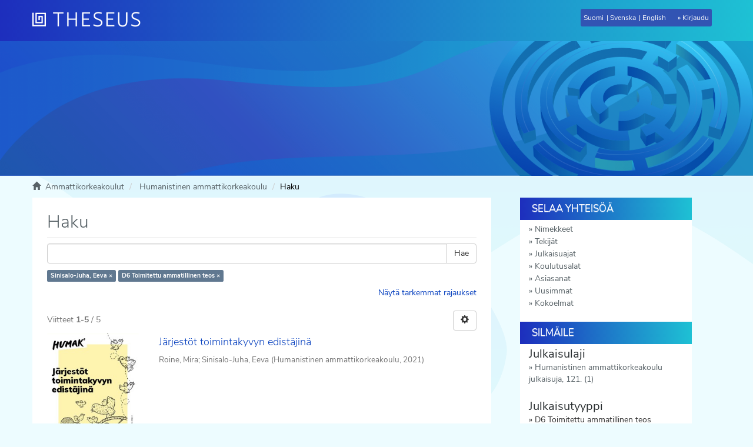

--- FILE ---
content_type: text/html;charset=utf-8
request_url: https://www.theseus.fi/handle/10024/2050/discover?filtertype_0=julkaisutyyppi&filter_relational_operator_0=equals&filter_0=fi%3DD6+Toimitettu+ammatillinen+teos%7Csv%3DD6+Redigerat+yrkesinriktat+verk%7Cen%3D+D6+Edited+professional+book%7C&filtertype=tekija&filter_relational_operator=equals&filter=Sinisalo-Juha%2C+Eeva
body_size: 12416
content:
<!DOCTYPE html>
                         <!--[if lt IE 7]> <html class="no-js lt-ie9 lt-ie8 lt-ie7" lang="fi"> <![endif]-->
                        <!--[if IE 7]>    <html class="no-js lt-ie9 lt-ie8" lang="fi"> <![endif]-->
                        <!--[if IE 8]>    <html class="no-js lt-ie9" lang="fi"> <![endif]-->
                        <!--[if gt IE 8]><!--> <html class="no-js" lang="fi"> <!--<![endif]-->
                        <head><META http-equiv="Content-Type" content="text/html; charset=UTF-8">
<meta content="text/html; charset=UTF-8" http-equiv="Content-Type">
<meta content="IE=edge,chrome=1" http-equiv="X-UA-Compatible">
<meta content="width=device-width,initial-scale=1" name="viewport">
<meta content="https://www.theseus.fi/themes/theseus56_new/images/theseus_fb_logo.png" property="og:image:secure_url">
<meta content="http://www.theseus.fi/themes/theseus56_new/images/theseus_fb_logo.png" property="og:image">
<meta content="1200px" property="og:image:width">
<meta content="566px" property="og:image:height">
<meta content="summary_large_image" name="twitter:card">
<meta content="website" property="og:type">
<meta content="http://www.theseus.fi/" property="og:url">
<meta content="Theseus" property="og:title">
<link rel="shortcut icon" href="/themes/theseus56_new/images/favicon.ico">
<link sizes="76x76" rel="apple-touch-icon" href="/themes/theseus56_new/images/apple-touch-icon.png">
<link sizes="32x32" type="image/png" rel="icon" href="/themes/theseus56_new/images/favicon-32x32.png">
<link sizes="16x16" type="image/png" rel="icon" href="/themes/theseus56_new/images/favicon-16x16.png">
<link color="#5bbad5" href="/themes/theseus56_new/images/safari-pinned-tab.svg" rel="mask-icon">
<meta name="Generator" content="DSpace 5.6">
<link href="/themes/theseus56_new/styles/main.css" type="text/css" rel="stylesheet">
<link type="text/css" href="/static/css/creativecommons/cc-icons.min.css" rel="stylesheet">
<link href="/themes/theseus56_new/styles/shared/flatpickr.min.css" rel="stylesheet">
<link href="/themes/theseus56_new/styles/shared/bootstrap-tokenfield.min.css" rel="stylesheet">
<link type="application/opensearchdescription+xml" rel="search" href="https://www.theseus.fi:443/open-search/description.xml" title="DSpace">
<script>
                //Clear default text of emty text areas on focus
                function tFocus(element)
                {
                if (element.value == 'default'){element.value='';}
                }
                //Clear default text of emty text areas on submit
                function tSubmit(form)
                {

                console.log(form);

                var defaultedElements = document.getElementsByTagName("textarea");
                for (var i=0; i != defaultedElements.length; i++){
                if (defaultedElements[i].value == 'default'){
                defaultedElements[i].value='';}}

                //AM: If isbn is set, save it to localstorage for urn-generation
                var idType = document.getElementsByName("dc_identifier_qualifier");
                var idValue = document.getElementsByName("dc_identifier_value");
                var isbnValue = document.getElementsByName("dc_identifier_isbn");

                if (idValue.length == 0 && isbnValue.length > 0){
                if (isbnValue[0].value != ""){
                localStorage.setItem("form_isbn_id", isbnValue[0].value);
                }else if(isbnValue[0].value == ""){
                localStorage.removeItem("form_isbn_id");
                }
                }else if(idValue.length > 0 && isbnValue.length == 0){
                if (idType[0].value == "isbn" && idValue[0].value != ""){
                localStorage.setItem("form_isbn_id", idValue[0].value);
                } else if(idValue[0].value == ""){
                localStorage.removeItem("form_isbn_id");
                }
                }

                }
                //Disable pressing 'enter' key to submit a form (otherwise pressing 'enter' causes a submission to start over)
                function disableEnterKey(e)
                {
                var key;

                if(window.event)
                key = window.event.keyCode;     //Internet Explorer
                else
                key = e.which;     //Firefox and Netscape

                if(key == 13)  //if "Enter" pressed, then disable!
                return false;
                else
                return true;
                }
            </script><!--[if lt IE 9]>
                <script src="/themes/theseus56_new/vendor/html5shiv/dist/html5shiv.js"> </script>
                <script src="/themes/theseus56_new/vendor/respond/dest/respond.min.js"> </script>
                <![endif]--><script type="text/javascript">
                // URL of the WAYF to use
                // Examples: "https://wayf.example.org/SWITCHwayf/WAYF"
                // [Mandatory]
                var wayf_URL = "https://haka.funet.fi/shibboleth/wayf.php";

                // EntityID of the Service Provider that protects this Resource
                // Value will be overwritten automatically if the page where the Embedded WAYF
                // is displayed is called with a GET argument 'entityID' as automatically set by Shibboleth
                // Examples: "https://econf.switch.ch/shibboleth", "https://dokeos.unige.ch/shibboleth"
                // [Mandatory]
                var wayf_sp_entityID = "https://www.theseus.fi/shibboleth";

                // Shibboleth Service Provider handler URL
                // Examples: "https://point.switch.ch/Shibboleth.sso", "https://rr.aai.switch.ch/aaitest/Shibboleth.sso"
                // [Mandatory, if wayf_use_discovery_service = false]
                var wayf_sp_handlerURL = "https://www.theseus.fi/Shibboleth.sso";

                // URL on this resource that the user should be returned to after authentication
                // Examples: "https://econf.switch.ch/aai/home", "https://olat.uzh.ch/my/courses"
                // [Mandatory]
                var wayf_return_url = "https://www.theseus.fi/shibboleth-login";

                //////////////////// RECOMMENDED SETTINGS ////////////////////

                // Width of the embedded WAYF in pixels or "auto"
                // This is the width of the content only (without padding and border).
                // Add 2 x (10px + 1px) = 22px for padding and border to get the actual
                // width of everything that is drawn.
                // [Optional, default: "auto"]
                var wayf_width  = '150';

                // Height of the embedded WAYF in pixels or "auto"
                // This is the height of the content only (without padding and border).
                // Add 2 x (10px + 1px) = 22px for padding and border to get the actual
                // height of everything that is drawn.
                // [Optional, default: "auto"]
                // Example for fixed size:
                var wayf_height = 100;

                // Whether to show the checkbox to remember settings for this session
                // [Optional, default: true]
                var wayf_show_remember_checkbox = false;

                // Hide the Logo
                // If true, no logo is shown
                // [Optional, default: false]
                // var wayf_hide_logo = false;

                // Logo size
                // Choose whether the small or large logo should be used
                // [Optional, default: true]
                var wayf_use_small_logo = true;

                // Font size
                // [Optional, default: 12]
                //var wayf_font_size = 12;

                // Font color as CSS color value, e.g. 'black' or '#000000'
                // [Optional, default: #000000]
                //var wayf_font_color = '#000000';

                // Border color as CSS color value, e.g. 'black' or '#000000'
                // [Optional, default: #848484]
                //var wayf_border_color = '#848484';

                // Background color as CSS color value, e.g. 'black' or '#000000'
                // [Optional, default: #F0F0F0]
                //var wayf_background_color = '#F0F0F0';

                // Whether to automatically log in user if he has a session/permanent redirect
                // cookie set at central wayf
                // [Optional, default: true]
                //var wayf_auto_login = true;

                // Whether to hide the WAYF after the user was logged in
                // This requires that the _shib_session_* cookie is set when a user
                // could be authenticated, which is the default case when Shibboleth is used.
                // For other Service Provider implementations have a look at the setting
                // wayf_check_login_state_function that allows you to customize this
                // [Optional, default: true]
                // var wayf_hide_after_login = true;

                // Whether or not to show the categories in the drop-down list
                // Possible values are: true or false
                // [Optional, default: true]
                var wayf_show_categories =  false;

                // Most used Identity Providers will be shown as top category in the drop down
                // list if this feature is used.
                // Will not be shown if wayf_show_categories is false
                // [Optional, default: none]
                // var wayf_most_used_idps =  new Array("https://aai-logon.unibas.ch/idp/shibboleth", "https://aai.unil.ch/idp/shibboleth");

                // Categories of Identity Provider that should not be shown
                // Possible values are: "Haka", "all"
                // Example of how to hide categories
                // var wayf_hide_categories =  new Array("other", "library");
                // [Optional, default: none]
                //var wayf_hide_categories =  new Array();


                // EntityIDs of Identity Provider whose category is hidden but that should be shown anyway
                // Example of how to unhide certain Identity Providers
                // var wayf_unhide_idps = new Array("https://aai-login.uzh.ch/idp/shibboleth");
                // [Optional, default: none]
                // var wayf_unhide_idps = new Array();

                // EntityIDs of Identity Provider that should not be shown at all
                // Example of how to hide certain Identity Provider
                // var wayf_hide_idps = new Array("https://idp.unige.ch/idp/shibboleth", "https://aai-logon.switch.ch/idp/shibboleth");
                // [Optional, default: none]
                // var wayf_hide_idps = new Array("https://idp.aalto.fi/idp/shibboleth", "https://devel.idp.aalto.fi/idp/shibboleth");


                //////////////////// ADVANCED SETTINGS ////////////////////

                // Use the SAML2/Shibboleth 2 Discovery Service protocol where
                // the user is sent back to the Service Provider after selection
                // of his Home Organisation.
                // This feature should only be uncommented and set to false if there
                // is a good reason why to use the old and deprecated Shibboleth WAYF
                // protocol instead.
                // [Optional, default: true]
                // var wayf_use_discovery_service = false;

                // If enabled, the Embedded WAYF will activate the
                // improved drop down list feature, which will transform the list of
                // organisations into a search-field while keeping its original function as
                // a select list. To make this work, the JQuery library will dynamically be
                // loaded if it is not yet present. Additionally, another Javascript and CSS
                // file are loaded to perform the actual transformation.
                // Please note that this feature will also display the organisations' logos,
                // which might be loaded from a remote domain. While generally not especially
                // dangerous, there is always a risk when loading content (in this case
                // images) from third party hosts.
                // [Optional, default: false]
                // var wayf_use_improved_drop_down_list = false;

                // If true the improved drop-down-list will not display IdP logos that
                // have to be loaded from remote URLs. That way the web browser
                // does not have to make requests to third party hosts.
                // Logos that are embedded using data URIs
                // (src="data:image/png;base64...") will however still be displayed
                // Don't confuse this with wayf_hide_logo, which shows or hides
                // the logo of this WAYF instance
                // [Optional, default: false]
                //  wayf_disable_remote_idp_logos = false;

                // If true the improved drop-down-list automatic filtering
                // of entries while typing content in the search box will
                // allow matching IdPs either by their name or entityID,
                // whereas otherwise only the name is considered
                // [Optional, default: true]
                // wayf_enable_entityid_matching = true;



                // Force the user's Home Organisation selection to be remembered for the
                // current browser session. If wayf_show_remember_checkbox is true
                // the checkbox will be shown but will be read only.
                // WARNING: Only use this feature if you know exactly what you are doing
                //          This option will cause problems that are difficult to find
                //          in case they accidentially select a wrong Home Organisation
                // [Optional, default: false]
                //var wayf_force_remember_for_session = false;

                // Session Initiator URL of the Service Provider
                // Examples: "https://interact.switch.ch/Shibboleth.sso/Login", "https://dokeos.unige.ch/Shibboleth.sso/DS"
                // This will implicitely be set to wayf_sp_samlDSURL = wayf_sp_handlerURL + "/Login";
                // or will be set automatically if the page where the Embedded WAYF is placed is called
                // with a 'return' and an 'entityID' GET Arguments
                // [Optional, if wayf_use_discovery_service = true
                //  or if wayf_additional_idps is not empty, default: wayf_sp_handlerURL + "/Login"]
                // var wayf_sp_samlDSURL = wayf_sp_handlerURL + "/Login";

                // Default IdP to preselect when central WAYF couldn't guess IdP either
                // This is usually the case the first time ever a user accesses a resource
                // [Optional, default: none]
                // var wayf_default_idp = "https://aai-logon.switch.ch/idp/shibboleth";

                // Number of last used IdPs to show
                // Will not be shown if wayf_show_categories is false
                // Set to 0 to deactivate
                // [Optional, default: 3]
                // var wayf_num_last_used_idps = 3;

                // Set a custom Assertion Consumer URL instead of
                // the default wayf_sp_handlerURL + '/SAML/POST'
                // Only relevant if wayf_use_discovery_service is false and SAML1 is used.
                // Examples: "https://my-app.switch.ch/custom/saml-implementation/samlaa"
                // This will implicitely be set to wayf_sp_samlACURL = wayf_sp_handlerURL + "/SAML/POST";
                // [Optional, default: wayf_sp_handlerURL + "/SAML/POST"]
                // var wayf_sp_samlACURL = "https://my-app.switch.ch/custom/saml-implementation/samlaa";

                // Overwites the text of the checkbox if
                // wayf_show_remember_checkbox is set to true
                // [Optional, default: none]
                // var wayf_overwrite_checkbox_label_text = 'Save setting for today';

                // Overwrites the text of the submit button
                // [Optional, default: none]
                // var wayf_overwrite_submit_button_text = 'Go';

                // Overwrites the intro text above the drop-down list
                // [Optional, default: none]
                // var wayf_overwrite_intro_text = 'Select your Home Organisation to log in';

                // Overwrites the category name of the most used IdP category in the drop-down list
                // [Optional, default: none]
                // var wayf_overwrite_most_used_idps_text = 'Most popular';

                // Overwrites the category name of the last used IdP category in the drop-down list
                // [Optional, default: none]
                // var wayf_overwrite_last_used_idps_text = 'Previously used';

                // Overwrites the category name of IdPs from other federations in the drop-down list
                // [Optional, default: none]
                // var wayf_overwrite_from_other_federations_text = 'Other organisations';

                // Whether to hide the WAYF after the user was logged in
                // This requires that the _shib_session_* cookie is set when a user
                // could be authenticated
                // If you want to hide the embedded WAYF completely, uncomment
                // the property and set it to "". This then won't draw anything
                // [Optional, default: none]
                // var wayf_logged_in_messsage = "";

                // If the user is already logged in and this variable is set to true, the WAYF
                // will automatically redirect the user to the URL set in wayf_return_url.
                // If the WAYF is embedded on a dedicated login page, this value should be set
                // to true. Else, it should be left at its default value 'false'.
                // [Optional, default: false]
                // var wayf_auto_redirect_if_logged_in = true;

                // Provide the name of a JavaScript function that checks whether the user
                // already is logged in. The function should return true if the user is logged
                // in or false otherwise. If the user is logged in, the Embedded WAYF will
                // hide itself or draw a custom message depending on the
                // setting wayf_logged_in_messsage. The default check will access a Shibboleth
                // session handler which typically is found at /Shibboleth.sso/Session.
                // [Optional, default: none]
                // var wayf_check_login_state_function = function() {
                // if (# specify user-is-logged-in condition#)
                //   return true;
                // else
                //   return false;
                // }

                // EntityIDs, Names and SSO URLs of Identity Providers from other federations
                // that should be added to the drop-down list.
                // name: Name of the Identity Provider to display
                // entityID: SAML entityID/providerID of this Identity Provider
                // SAML1SSOurl: Endpoint for the SAML1 SSO handler
                // logoURL: URL or inline image data of that IdP. Image must be a 16x16 pixel image
                //          and it should be loaded from an HTTPS URL. Otherwise IE and other
                //          browsers complain
                // data: Non-visible data that may be used to find this Identity Provider when the
                //       improve drop-down feature is enabled. This string for example can  include
                //       the domain names, abbreviations, localities or alternative names of the
                //       organisation. Basically, anything the user could use to search his institution.
                //
                // The IdPs will be displayed in the order they are defined
                // [Optional, default: none]
                // var wayf_additional_idps = [ ];

                // Example of how to add Identity Provider from other federations
                // var wayf_additional_idps = [
                //
                //        {name:"International University X",
                //        entityID:"urn:mace:example.org:example.university.org",
                //        SAML1SSOurl:"https://int.univ.org/shibboleth-idp/SSO",
                //        logoURL:"https://int.univ.org/favicon.ico",
                //        data:"univ.org université intérnationale X"},
                //
                //        {name:"Some Other University",
                //        entityID:"https://other.univ.edu/idp/shibboleth",
                //        SAML1SSOurl:"https://other.univ.edu/shibboleth-idp/SSO",
                //        logoURL:"https://other.univ.edu/favicon.ico",
                //        data:"other.univ.org autre université intérnationale X"},
                // ];


                // Whether to load Identity Providers from the Discovery Feed provided by
                // the Service Provider.
                // IdPs that are not listed in the Discovery Feed and that the SP therefore is
                // not  are able to accept assertions from, are hidden by the Embedded WAYF
                // IdPs that are in the Discovery Feed but are unknown to the SWITCHwayf
                // are added to the wayf_additional_idps.
                // The list wayf_additional_idps will be sorted alphabetically
                // The SP must have configured the discovery feed handler that generates a
                // JSON object. Otherwise it won't generate the JSON data containing the IdPs.
                // [Optional, default: false]
                var wayf_use_disco_feed = true;

                // URL where to load the Discovery Feed from in case wayf_use_disco_feed is true
                // [Optional, default: none]
                var wayf_discofeed_url = "/Shibboleth.sso/DiscoFeed";


                //////////////////// ADDITIONAL CSS CUSTOMIZATIONS ////////////////////

                // To further customize the appearance of the Embedded WAYF you could
                // define CSS rules for the following CSS IDs that are used within the
                // Embedded WAYF:
                // #wayf_div                     - Container for complete Embedded WAYF
                // #wayf_logo_div                - Container for logo
                // #wayf_logo                    - Image for logo
                // #wayf_intro_div               - Container of drop-down list intro label
                // #wayf_intro_label             - Label of intro text
                // #IdPList                      - The form element
                // #user_idp                     - Select element for drop-down list
                // #wayf_remember_checkbox_div   - Container of checkbox and its label
                // #wayf_remember_checkbox       - Checkbox for remembering settings for session
                // #wayf_remember_checkbox_label - Text of checkbox
                // #wayf_submit_button           - Submit button
                //
                // Use these CSS IDs carefully and at own risk because future updates could
                // interfere with the rules you created and the IDs may change without notice!
            </script><script src="/themes/theseus56_new/vendor/modernizr/modernizr.js" type="text/javascript"> </script><script crossorigin="anonymous" integrity="sha256-CSXorXvZcTkaix6Yvo6HppcZGetbYMGWSFlBw8HfCJo=" src="https://code.jquery.com/jquery-3.4.1.min.js"> </script><script crossorigin="anonymous" integrity="sha256-xI/qyl9vpwWFOXz7+x/9WkG5j/SVnSw21viy8fWwbeE=" src="https://code.jquery.com/ui/1.11.3/jquery-ui.min.js"> </script>
<title>Haku - Theseus</title>
</head><body>
<a href="#maincontent" class="skip-nav screen-reader-text" id="skip-nav">Hypp&auml;&auml; sis&auml;lt&ouml;&ouml;n</a>
<header>
<div role="navigation" class="navbar navbar-default navbar-static-top">
<div id="navbarheader" class="container">
<div class="navbar-header">
<a class="navbar-brand" href="/" aria-label="Theseus Etusivu"></a>
<div class="navbar-header pull-right visible-xs visible-sm hidden-md hidden-lg" id="navbar-icons">
<a href="/" id="mobilebrand"></a><button data-toggle="offcanvas" class="navbar-toggle pull-right" type="button"><span class="sr-only">N&auml;yt&auml;/piilota sivun navigointi</span><span class="icon-bar"></span><span class="icon-bar"></span><span class="icon-bar"></span></button>
<ul class="nav nav-pills pull-right ">
<li class="dropdown" id="ds-language-selection-xs">
<button data-toggle="dropdown" class="dropdown-toggle navbar-toggle navbar-link" role="button" href="#" id="language-dropdown-toggle-xs"><b aria-hidden="true" class="visible-xs glyphicon glyphicon-globe"></b></button>
<ul data-no-collapse="true" aria-labelledby="language-dropdown-toggle-xs" role="menu" class="dropdown-menu pull-right">
<li role="presentation">
<a id="langlink" href="javascript:document.repost.locale.value='lfi'; document.repost.submit();" lang="fi">Suomeksi</a>
</li>
<li role="presentation">
<a id="langlink" href="javascript:document.repost.locale.value='lsv'; document.repost.submit();" lang="sv">P&aring; svenska</a>
</li>
<li role="presentation">
<a id="langlink" href="javascript:document.repost.locale.value='len'; document.repost.submit();" lang="en">In English</a>
</li>
</ul>
</li>
<li>
<form method="get" action="/login" style="display: inline">
<button class="navbar-toggle navbar-link"><b aria-hidden="true" class="visible-xs glyphicon glyphicon-user"></b></button>
</form>
</li>
</ul>
</div>
</div>
<div class="pull-right" id="langlogin">
<form method="post" name="repost" action="">
<input type="hidden" name="type"><input type="hidden" name="locale"><input value="" type="hidden" name="author">
</form>
<ul class="nav navbar-nav pull-left" id="languageSelection">
<li role="presentation">
<a id="langlink" href="javascript:document.repost.locale.value='lfi'; document.repost.submit();" lang="fi">Suomi</a>
</li>
<li role="presentation">
<a id="langlink" href="javascript:document.repost.locale.value='lsv'; document.repost.submit();" lang="sv">Svenska</a>
</li>
<li role="presentation">
<a id="langlink" href="javascript:document.repost.locale.value='len'; document.repost.submit();" lang="en">English</a>
</li>
</ul>
<ul class="nav navbar-nav pull-left" id="loginlink">
<li>
<a href="/login"><span class="hidden-xs">Kirjaudu</span></a>
</li>
</ul>
<button data-toggle="offcanvas" class="navbar-toggle visible-sm" type="button"><span class="sr-only">N&auml;yt&auml;/piilota sivun navigointi</span><span class="icon-bar"></span><span class="icon-bar"></span><span class="icon-bar"></span></button>
</div>
</div>
</div>
</header>
<div class="trail-wrapper hidden-print">
<div class="container">
<div id="topsearchbar" class="row">
<div class="col-xs-12"></div>
</div>
</div>
</div>
<div class="hidden" id="no-js-warning-wrapper">
<div id="no-js-warning">
<div class="notice failure">JavaScript is disabled for your browser. Some features of this site may not work without it.</div>
</div>
</div>
<div class="breadcrumb dropdown visible-xs">
<a data-toggle="dropdown" class="dropdown-toggle" role="button" href="#" id="trail-dropdown-toggle">Haku&nbsp;<b class="caret"></b></a>
<ul aria-labelledby="trail-dropdown-toggle" role="menu" class="dropdown-menu">
<li role="presentation">
<a role="menuitem" href="/"><i aria-hidden="true" class="glyphicon glyphicon-home"></i>&nbsp;
                        Ammattikorkeakoulut</a>
</li>
<li role="presentation">
<a role="menuitem" href="/handle/10024/2050">Humanistinen ammattikorkeakoulu</a>
</li>
<li role="presentation" class="disabled">
<a href="#" role="menuitem">Haku</a>
</li>
</ul>
</div>
<ul class="container breadcrumb hidden-xs">
<li>
<i aria-hidden="true" class="glyphicon glyphicon-home"></i>&nbsp;
            <a href="/">
<trail target="/">Ammattikorkeakoulut</trail>
</a>
</li>
<li>
<a href="/handle/10024/2050">Humanistinen ammattikorkeakoulu</a>
</li>
<li class="active">Haku</li>
</ul>
<div class="container" id="main-container">
<div class="row row-offcanvas row-offcanvas-right">
<div class="horizontal-slider clearfix">
<div id="maincontent" class="col-xs-12 col-sm-12 col-md-8 main-content">
<div>
<h1 class="ds-div-head page-header first-page-header">Haku</h1>
<div id="aspect_discovery_SimpleSearch_div_search" class="ds-static-div primary">
<p class="ds-paragraph">
<input id="aspect_discovery_SimpleSearch_field_discovery-json-search-url" class="ds-hidden-field form-control" name="discovery-json-search-url" type="hidden" value="http://www.theseus.fi/JSON/discovery/search">
</p>
<p class="ds-paragraph">
<input id="aspect_discovery_SimpleSearch_field_discovery-json-scope" class="ds-hidden-field form-control" name="discovery-json-scope" type="hidden" value="10024/2050">
</p>
<p class="ds-paragraph">
<input id="aspect_discovery_SimpleSearch_field_contextpath" class="ds-hidden-field form-control" name="contextpath" type="hidden" value="">
</p>
<div id="aspect_discovery_SimpleSearch_div_discovery-search-box" class="ds-static-div discoverySearchBox">
<form id="aspect_discovery_SimpleSearch_div_general-query" class="ds-interactive-div discover-search-box" action="discover" method="get" onsubmit="javascript:tSubmit(this);">
<fieldset id="aspect_discovery_SimpleSearch_list_primary-search" class="ds-form-list">
<div class="ds-form-item row">
<div class="col-sm-12">
<p class="input-group">
<input id="aspect_discovery_SimpleSearch_field_query" class="ds-text-field form-control" name="query" type="text" value=""><span class="input-group-btn"><button id="aspect_discovery_SimpleSearch_field_submit" class="ds-button-field btn btn-default search-icon search-icon" name="submit" type="submit">Hae</button></span>
</p>
</div>
</div>
<div id="filters-overview-wrapper-squared"></div>
</fieldset>
<p class="ds-paragraph">
<input id="aspect_discovery_SimpleSearch_field_filtertype_0" class="ds-hidden-field form-control" name="filtertype_0" type="hidden" value="tekija">
</p>
<p class="ds-paragraph">
<input id="aspect_discovery_SimpleSearch_field_filtertype_1" class="ds-hidden-field form-control" name="filtertype_1" type="hidden" value="julkaisutyyppi">
</p>
<p class="ds-paragraph">
<input id="aspect_discovery_SimpleSearch_field_filter_relational_operator_1" class="ds-hidden-field form-control" name="filter_relational_operator_1" type="hidden" value="equals">
</p>
<p class="ds-paragraph">
<input id="aspect_discovery_SimpleSearch_field_filter_relational_operator_0" class="ds-hidden-field form-control" name="filter_relational_operator_0" type="hidden" value="equals">
</p>
<p class="ds-paragraph">
<input id="aspect_discovery_SimpleSearch_field_filter_1" class="ds-hidden-field form-control" name="filter_1" type="hidden" value="fi=D6 Toimitettu ammatillinen teos|sv=D6 Redigerat yrkesinriktat verk|en= D6 Edited professional book|">
</p>
<p class="ds-paragraph">
<input id="aspect_discovery_SimpleSearch_field_filter_0" class="ds-hidden-field form-control" name="filter_0" type="hidden" value="Sinisalo-Juha, Eeva">
</p>
</form>
<form id="aspect_discovery_SimpleSearch_div_search-filters" class="ds-interactive-div discover-filters-box " action="discover" method="get" onsubmit="javascript:tSubmit(this);">
<div class="ds-static-div clearfix">
<p class="ds-paragraph pull-right">
<a href="#" class="show-advanced-filters">N&auml;yt&auml; tarkemmat rajaukset</a><a href="#" class="hide-advanced-filters hidden">Piilota tarkemmat rajaukset</a>
</p>
</div>
<h3 class="ds-div-head discovery-filters-wrapper-head hidden">Rajaukset</h3>
<div id="aspect_discovery_SimpleSearch_div_discovery-filters-wrapper" class="ds-static-div  hidden">
<p class="ds-paragraph">K&auml;yt&auml; rajauksia tarkentaaksesi hakua.</p>
<script type="text/javascript">
                if (!window.DSpace) {
                    window.DSpace = {};
                }
                if (!window.DSpace.discovery) {
                    window.DSpace.discovery = {};
                }
                if (!window.DSpace.discovery.filters) {
                    window.DSpace.discovery.filters = [];
                }
                window.DSpace.discovery.filters.push({
                    type: 'tekija',
                    relational_operator: 'equals',
                    query: 'Sinisalo-Juha, Eeva',
                });
            </script><script type="text/javascript">
                if (!window.DSpace) {
                    window.DSpace = {};
                }
                if (!window.DSpace.discovery) {
                    window.DSpace.discovery = {};
                }
                if (!window.DSpace.discovery.filters) {
                    window.DSpace.discovery.filters = [];
                }
                window.DSpace.discovery.filters.push({
                    type: 'julkaisutyyppi',
                    relational_operator: 'equals',
                    query: 'fi=D6 Toimitettu ammatillinen teos|sv=D6 Redigerat yrkesinriktat verk|en= D6 Edited professional book|',
                });
            </script><script type="text/javascript">
                if (!window.DSpace) {
                    window.DSpace = {};
                }
                if (!window.DSpace.discovery) {
                    window.DSpace.discovery = {};
                }
                if (!window.DSpace.discovery.filters) {
                    window.DSpace.discovery.filters = [];
                }
            </script><script>
            if (!window.DSpace.i18n) {
                window.DSpace.i18n = {};
            } 
            if (!window.DSpace.i18n.discovery) {
                window.DSpace.i18n.discovery = {};
            }
        
                    if (!window.DSpace.i18n.discovery.filtertype) {
                        window.DSpace.i18n.discovery.filtertype = {};
                    }
                window.DSpace.i18n.discovery.filtertype.nimeke='Nimeke';window.DSpace.i18n.discovery.filtertype.tekija='Tekijä';window.DSpace.i18n.discovery.filtertype.subjects='Asiasana';window.DSpace.i18n.discovery.filtertype.vuosi='Julkaisuvuosi';window.DSpace.i18n.discovery.filtertype.syottopvm='Syöttöpäivämäärä';window.DSpace.i18n.discovery.filtertype.julkaisutyyppi='Julkaisutyyppi';window.DSpace.i18n.discovery.filtertype.organisation='Ammattikorkeakoulu';window.DSpace.i18n.discovery.filtertype.taso='Opinnäytteen taso';window.DSpace.i18n.discovery.filtertype.koulutusala='Koulutusala';window.DSpace.i18n.discovery.filtertype.tutkintoohjelma='Tutkinto-ohjelma';window.DSpace.i18n.discovery.filtertype.suuntautumisvaihtoehto='Suuntautumisvaihtoehto';window.DSpace.i18n.discovery.filtertype.oikeudet='Oikeudet';window.DSpace.i18n.discovery.filtertype.identifier='Tunniste (URN, DOI)';window.DSpace.i18n.discovery.filtertype.abstract='Tiivistelmä';window.DSpace.i18n.discovery.filtertype.language='Kieli';window.DSpace.i18n.discovery.filtertype.julkaisulaji='Julkaisulaji';window.DSpace.i18n.discovery.filtertype.rinnakkaistallennettu='Rinnakkaistallennettu';window.DSpace.i18n.discovery.filtertype.yhteisotekija='Yhteisötekijä';window.DSpace.i18n.discovery.filtertype.tilaaja='Tilaaja';window.DSpace.i18n.discovery.filtertype.rahoittaja='Rahoittaja';
                    if (!window.DSpace.i18n.discovery.filter_relational_operator) {
                        window.DSpace.i18n.discovery.filter_relational_operator = {};
                    }
                window.DSpace.i18n.discovery.filter_relational_operator.contains='sisältää';window.DSpace.i18n.discovery.filter_relational_operator.equals='on';window.DSpace.i18n.discovery.filter_relational_operator.notcontains='ei sisällä';window.DSpace.i18n.discovery.filter_relational_operator.notequals='ei ole';</script>
<div id="aspect_discovery_SimpleSearch_row_filter-controls" class="ds-form-item apply-filter">
<div>
<div class="">
<p class="btn-group">
<button id="aspect_discovery_SimpleSearch_field_submit_reset_filter" class="ds-button-field btn btn-default discovery-reset-filter-button discovery-reset-filter-button" name="submit_reset_filter" type="submit">Tyhjenn&auml;</button><button class="ds-button-field btn btn-default discovery-add-filter-button visible-xs discovery-add-filter-button visible-xs " name="submit_add_filter" type="submit">Lis&auml;&auml; uusi rajaus</button><button id="aspect_discovery_SimpleSearch_field_submit_apply_filter" class="ds-button-field btn btn-default discovery-apply-filter-button discovery-apply-filter-button" name="submit_apply_filter" type="submit">K&auml;yt&auml;</button>
</p>
</div>
</div>
</div>
</div>
</form>
</div>
<form id="aspect_discovery_SimpleSearch_div_main-form" class="ds-interactive-div " action="/handle/10024/2050/discover" method="post" onsubmit="javascript:tSubmit(this);">
<p class="ds-paragraph">
<input id="aspect_discovery_SimpleSearch_field_search-result" class="ds-hidden-field form-control" name="search-result" type="hidden" value="true">
</p>
<p class="ds-paragraph">
<input id="aspect_discovery_SimpleSearch_field_query" class="ds-hidden-field form-control" name="query" type="hidden" value="">
</p>
<p class="ds-paragraph">
<input id="aspect_discovery_SimpleSearch_field_current-scope" class="ds-hidden-field form-control" name="current-scope" type="hidden" value="10024/2050">
</p>
<p class="ds-paragraph">
<input id="aspect_discovery_SimpleSearch_field_filtertype_0" class="ds-hidden-field form-control" name="filtertype_0" type="hidden" value="tekija">
</p>
<p class="ds-paragraph">
<input id="aspect_discovery_SimpleSearch_field_filtertype_1" class="ds-hidden-field form-control" name="filtertype_1" type="hidden" value="julkaisutyyppi">
</p>
<p class="ds-paragraph">
<input id="aspect_discovery_SimpleSearch_field_filter_relational_operator_1" class="ds-hidden-field form-control" name="filter_relational_operator_1" type="hidden" value="equals">
</p>
<p class="ds-paragraph">
<input id="aspect_discovery_SimpleSearch_field_filter_relational_operator_0" class="ds-hidden-field form-control" name="filter_relational_operator_0" type="hidden" value="equals">
</p>
<p class="ds-paragraph">
<input id="aspect_discovery_SimpleSearch_field_filter_1" class="ds-hidden-field form-control" name="filter_1" type="hidden" value="fi=D6 Toimitettu ammatillinen teos|sv=D6 Redigerat yrkesinriktat verk|en= D6 Edited professional book|">
</p>
<p class="ds-paragraph">
<input id="aspect_discovery_SimpleSearch_field_filter_0" class="ds-hidden-field form-control" name="filter_0" type="hidden" value="Sinisalo-Juha, Eeva">
</p>
<p class="ds-paragraph">
<input id="aspect_discovery_SimpleSearch_field_rpp" class="ds-hidden-field form-control" name="rpp" type="hidden" value="10">
</p>
<p class="ds-paragraph">
<input id="aspect_discovery_SimpleSearch_field_sort_by" class="ds-hidden-field form-control" name="sort_by" type="hidden" value="score">
</p>
<p class="ds-paragraph">
<input id="aspect_discovery_SimpleSearch_field_order" class="ds-hidden-field form-control" name="order" type="hidden" value="desc">
</p>
</form>
<div class="pagination-masked clearfix top">
<div class="row">
<div class="col-xs-9">
<p class="pagination-info">Viitteet <b>1-5</b> / 5</p>
</div>
<div class="col-xs-3">
<div class="btn-group discovery-sort-options-menu pull-right controls-gear-wrapper" id="aspect_discovery_SimpleSearch_div_search-controls-gear">
<button data-toggle="dropdown" class="btn btn-default dropdown-toggle"><span aria-hidden="true" class="glyphicon glyphicon-cog"></span></button>
<ul role="menu" class="dropdown-menu">
<li id="aspect_discovery_SimpleSearch_item_sort-head" class=" gear-head first dropdown-header">Lajitteluvaihtoehdot:</li>
<li id="aspect_discovery_SimpleSearch_item_relevance" class=" gear-option gear-option-selected">
<a class="" href="scope=null&amp;sort_by=score&amp;order=desc"><span class="glyphicon glyphicon-ok btn-xs active"></span>Relevanssi</a>
</li>
<li id="aspect_discovery_SimpleSearch_item_dc_title_sort" class=" gear-option">
<a class="" href="scope=null&amp;sort_by=dc.title_sort&amp;order=asc"><span class="glyphicon glyphicon-ok btn-xs invisible"></span>Nimeke (A-&Ouml;)</a>
</li>
<li id="aspect_discovery_SimpleSearch_item_dc_title_sort" class=" gear-option">
<a class="" href="scope=null&amp;sort_by=dc.title_sort&amp;order=desc"><span class="glyphicon glyphicon-ok btn-xs invisible"></span>Nimeke (&Ouml;-A)</a>
</li>
<li id="aspect_discovery_SimpleSearch_item_dc_date_issued_dt" class=" gear-option">
<a class="" href="scope=null&amp;sort_by=dc.date.issued_dt&amp;order=asc"><span class="glyphicon glyphicon-ok btn-xs invisible"></span>Julkaisuaika (nouseva)</a>
</li>
<li id="aspect_discovery_SimpleSearch_item_dc_date_issued_dt" class=" gear-option">
<a class="" href="scope=null&amp;sort_by=dc.date.issued_dt&amp;order=desc"><span class="glyphicon glyphicon-ok btn-xs invisible"></span>Julkaisuaika (laskeva)</a>
</li>
<li id="aspect_discovery_SimpleSearch_item_dc_date_accessioned_dt" class=" gear-option">
<a class="" href="scope=null&amp;sort_by=dc.date.accessioned_dt&amp;order=asc"><span class="glyphicon glyphicon-ok btn-xs invisible"></span>Sy&ouml;tt&ouml;aika (nouseva)</a>
</li>
<li id="aspect_discovery_SimpleSearch_item_dc_date_accessioned_dt" class=" gear-option">
<a class="" href="scope=null&amp;sort_by=dc.date.accessioned_dt&amp;order=desc"><span class="glyphicon glyphicon-ok btn-xs invisible"></span>Sy&ouml;tt&ouml;aika (laskeva)</a>
</li>
<li class="divider"></li>
<li id="aspect_discovery_SimpleSearch_item_rpp-head" class=" gear-head dropdown-header">Tuloksia per sivu:</li>
<li id="aspect_discovery_SimpleSearch_item_rpp-5" class=" gear-option">
<a class="" href="scope=null&amp;rpp=5"><span class="glyphicon glyphicon-ok btn-xs invisible"></span>5</a>
</li>
<li id="aspect_discovery_SimpleSearch_item_rpp-10" class=" gear-option gear-option-selected">
<a class="" href="scope=null&amp;rpp=10"><span class="glyphicon glyphicon-ok btn-xs active"></span>10</a>
</li>
<li id="aspect_discovery_SimpleSearch_item_rpp-20" class=" gear-option">
<a class="" href="scope=null&amp;rpp=20"><span class="glyphicon glyphicon-ok btn-xs invisible"></span>20</a>
</li>
<li id="aspect_discovery_SimpleSearch_item_rpp-40" class=" gear-option">
<a class="" href="scope=null&amp;rpp=40"><span class="glyphicon glyphicon-ok btn-xs invisible"></span>40</a>
</li>
<li id="aspect_discovery_SimpleSearch_item_rpp-60" class=" gear-option">
<a class="" href="scope=null&amp;rpp=60"><span class="glyphicon glyphicon-ok btn-xs invisible"></span>60</a>
</li>
<li id="aspect_discovery_SimpleSearch_item_rpp-80" class=" gear-option">
<a class="" href="scope=null&amp;rpp=80"><span class="glyphicon glyphicon-ok btn-xs invisible"></span>80</a>
</li>
<li id="aspect_discovery_SimpleSearch_item_rpp-100" class=" gear-option">
<a class="" href="scope=null&amp;rpp=100"><span class="glyphicon glyphicon-ok btn-xs invisible"></span>100</a>
</li>
</ul>
</div>
</div>
</div>
</div>
<div id="aspect_discovery_SimpleSearch_div_search-results" class="ds-static-div primary">
<div class="row ds-artifact-item ">
<div class="col-sm-3 hidden-xs">
<div class="thumbnail artifact-preview">
<a aria-hidden="true" href="/handle/10024/494076" class="image-link"><img alt="" class="img-responsive thumbnailcover" src="/bitstream/handle/10024/494076/jarjestot-toimintakyvyn-edistajina-humak-2021.pdf.jpg?sequence=3&amp;isAllowed=y"></a>
</div>
</div>
<div class="col-sm-9 artifact-description">
<a href="/handle/10024/494076">
<h4>J&auml;rjest&ouml;t toimintakyvyn edist&auml;jin&auml;<span class="Z3988" title="ctx_ver=Z39.88-2004&amp;rft_val_fmt=info%3Aofi%2Ffmt%3Akev%3Amtx%3Adc&amp;rft_id=978-952-456-396-3&amp;rft_id=https%3A%2F%2Fwww.theseus.fi%2Fhandle%2F10024%2F494076&amp;rft_id=URN%3ANBN%3Afi-fe202103167621&amp;rfr_id=info%3Asid%2Fdspace.org%3Arepository&amp;">&nbsp;</span>
</h4>
</a>
<div class="artifact-info">
<span class="author h4"><small><span>Roine, Mira</span>; <span>Sinisalo-Juha, Eeva</span></small></span> <span class="publisher-date h4"><small>(<span class="publisher">Humanistinen ammattikorkeakoulu</span>, <span class="date">2021</span>)</small></span>
</div>
</div>
</div>
<div class="row ds-artifact-item ">
<div class="col-sm-3 hidden-xs">
<div class="thumbnail artifact-preview">
<a aria-hidden="true" href="/handle/10024/805317" class="image-link"><img alt="" class="img-responsive thumbnailcover" src="/bitstream/handle/10024/805317/yksin-yhdessa-yhteisossa-osaamiskeskus-kentauri-humak.pdf.jpg?sequence=3&amp;isAllowed=y"></a>
</div>
</div>
<div class="col-sm-9 artifact-description">
<a href="/handle/10024/805317">
<h4>Yksin, yhdess&auml;, yhteis&ouml;ss&auml;  &ndash; j&auml;rjest&ouml;- ja harrastustoiminta  nuorten voimavarana<span class="Z3988" title="ctx_ver=Z39.88-2004&amp;rft_val_fmt=info%3Aofi%2Ffmt%3Akev%3Amtx%3Adc&amp;rft_id=978-952-456-438-0&amp;rft_id=https%3A%2F%2Fwww.theseus.fi%2Fhandle%2F10024%2F805317&amp;rft_id=URN%3ANBN%3Afi-fe2023080894296&amp;rfr_id=info%3Asid%2Fdspace.org%3Arepository&amp;">&nbsp;</span>
</h4>
</a>
<div class="artifact-info">
<span class="author h4"><small><span>Rasinkangas, Elisa</span>; <span>Sinisalo-Juha, Eeva</span></small></span> <span class="publisher-date h4"><small>(<span class="publisher">Humanistinen ammattikorkeakoulu</span>, <span class="date">2023</span>)</small></span>
<div class="abstract">Nuorisoalan osaamiskeskus Kentauri ker&auml;si kev&auml;&auml;ll&auml; 2021 laajan kyselymateriaalin, jossa nuorilta tiedusteltiin heid&auml;n j&auml;rjest&ouml;- ja harrastustoiminnastaan. Kysely toteutettiin osana Talous ja Nuoret TAT ry:n tulevaisuuskysely&auml;. ...</div>
</div>
</div>
</div>
<div class="row ds-artifact-item ">
<div class="col-sm-3 hidden-xs">
<div class="thumbnail artifact-preview">
<a aria-hidden="true" href="/handle/10024/582549" class="image-link"><img alt="" class="img-responsive thumbnailcover" src="/bitstream/handle/10024/582549/kompassi-osaamiskeskus-kentaurin-matkaan-2021-humak.pdf.jpg?sequence=3&amp;isAllowed=y"></a>
</div>
</div>
<div class="col-sm-9 artifact-description">
<a href="/handle/10024/582549">
<h4>Kompassi Osaamiskeskus Kentaurin matkaan K&auml;sitteit&auml; ja suuntia nuorisoalan j&auml;rjest&ouml;jen tutkimukseen, tilannekuvaan ja vaikuttavuuteen<span class="Z3988" title="ctx_ver=Z39.88-2004&amp;rft_val_fmt=info%3Aofi%2Ffmt%3Akev%3Amtx%3Adc&amp;rft_id=978-952-456-398-7&amp;rft_id=https%3A%2F%2Fwww.theseus.fi%2Fhandle%2F10024%2F582549&amp;rft_id=URN%3ANBN%3Afi-fe2021123063485&amp;rfr_id=info%3Asid%2Fdspace.org%3Arepository&amp;">&nbsp;</span>
</h4>
</a>
<div class="artifact-info">
<span class="author h4"><small><span>Tormulainen, Aino</span>; <span>Sinisalo-Juha, Eeva</span>; <span>Kaunismaa, Pekka</span>; <span>Lind, Kimmo</span>; <span>Fields, Marion</span></small></span> <span class="publisher-date h4"><small>(<span class="publisher">Humanistinen ammattikorkeakoulu</span>, <span class="date">2021</span>)</small></span>
</div>
</div>
</div>
<div class="row ds-artifact-item ">
<div class="col-sm-3 hidden-xs">
<div class="thumbnail artifact-preview">
<a aria-hidden="true" href="/handle/10024/821157" class="image-link"><img alt="" class="img-responsive thumbnailcover" src="/bitstream/handle/10024/821157/Ensam-tillsammans-i-gemenskapen.pdf.jpg?sequence=3&amp;isAllowed=y"></a>
</div>
</div>
<div class="col-sm-9 artifact-description">
<a href="/handle/10024/821157">
<h4>Ensam, tillsammans, i gemenskapen &ndash; f&ouml;renings- och hobbyverksamhet som ungas resurs<span class="Z3988" title="ctx_ver=Z39.88-2004&amp;rft_val_fmt=info%3Aofi%2Ffmt%3Akev%3Amtx%3Adc&amp;rft_id=https%3A%2F%2Fwww.theseus.fi%2Fhandle%2F10024%2F821157&amp;rft_id=URN%3ANBN%3Afi-fe2024030810506&amp;rfr_id=info%3Asid%2Fdspace.org%3Arepository&amp;">&nbsp;</span>
</h4>
</a>
<div class="artifact-info">
<span class="author h4"><small><span>Rasinkangas, Elisa</span>; <span>Sinisalo-Juha, Eeva</span></small></span> <span class="publisher-date h4"><small>(<span class="publisher">Humanistiska yrkesh&ouml;gskola</span>, <span class="date">2023</span>)</small></span>
<div class="abstract">Julkaisu on ruotsinnos suomenkielisest&auml; julkaisusta.</div>
</div>
</div>
</div>
<div class="row ds-artifact-item ">
<div class="col-sm-3 hidden-xs">
<div class="thumbnail artifact-preview">
<a aria-hidden="true" href="/handle/10024/877975" class="image-link"><img alt="" class="img-responsive thumbnailcover" src="/bitstream/handle/10024/877975/Opiskelijan-pohtimaa_-Kooste-Osaamiskeskus-Kentaurille-tehdyista-opiskelija-artikkeleista.pdf.jpg?sequence=3&amp;isAllowed=y"></a>
</div>
</div>
<div class="col-sm-9 artifact-description">
<a href="/handle/10024/877975">
<h4>Opiskelijan pohtimaa. Kooste Osaamiskeskus Kentaurille tehdyist&auml; opiskelija-artikkeleista<span class="Z3988" title="ctx_ver=Z39.88-2004&amp;rft_val_fmt=info%3Aofi%2Ffmt%3Akev%3Amtx%3Adc&amp;rft_id=978-952-456-460-1&amp;rft_id=https%3A%2F%2Fwww.theseus.fi%2Fhandle%2F10024%2F877975&amp;rft_id=URN%3ANBN%3Afi-fe202501246731&amp;rfr_id=info%3Asid%2Fdspace.org%3Arepository&amp;">&nbsp;</span>
</h4>
</a>
<div class="artifact-info">
<span class="author h4"><small><span>Rasinkangas, Elisa</span>; <span>Sinisalo-Juha, Eeva</span></small></span> <span class="publisher-date h4"><small>(<span class="publisher">Humanistinen ammattikorkeakoulu</span>, <span class="date">2024</span>)</small></span>
</div>
</div>
</div>
</div>
<div class="pagination-masked clearfix bottom"></div>
</div>
</div>
<div class="visible-xs hidden-sm">
<footer>
<div class="row" id="bottomrow">
<div class="col-xs-12 col-sm-12">
<div>Ammattikorkeakoulujen opinn&auml;ytety&ouml;t ja julkaisut</div>
<div class="hidden-print">
<a href="/contact">Yhteydenotto</a> | <a href="/page/usagerights">Tietoa k&auml;ytt&ouml;oikeuksista</a> | <a href="https://arene.fi/wp-content/uploads/PDF/2024/Theseus/Theseus%20tietosuojailmoitus%202024.pdf?_t=1726139665">Tietosuojailmoitus</a> | <a href="/theseus_saavutettavuusseloste.html">Saavutettavuusseloste</a>
</div>
</div>
</div>
<a class="hidden" href="/htmlmap">&nbsp;</a>
</footer>
</div>
</div>
<div role="navigation" id="sidebar" class="col-xs-6 col-sm-3 sidebar-offcanvas">
<div class="word-break hidden-print" id="ds-options">
<h4 class="ds-option-set-head  h6">Selaa yhteis&ouml;&auml;</h4>
<div id="aspect_viewArtifacts_Navigation_list_browse" class="list-group">
<a href="/handle/10024/2050/browse?type=title" class="list-group-item ds-option">Nimekkeet</a><a href="/handle/10024/2050/browse?type=author" class="list-group-item ds-option">Tekij&auml;t</a><a href="/handle/10024/2050/browse?type=dateissued" class="list-group-item ds-option">Julkaisuajat</a><a href="/handle/10024/2050/browse?type=degreeprogram" class="list-group-item ds-option">Koulutusalat</a><a href="/handle/10024/2050/browse?type=subject" class="list-group-item ds-option">Asiasanat</a><a href="/handle/10024/2050/browse?type=dateaccessioned" class="list-group-item ds-option">Uusimmat</a><a href="/community-list" class="list-group-item ds-option">Kokoelmat</a>
</div>
<div id="aspect_viewArtifacts_Navigation_list_browse2" class="list-group"></div>
<h4 class="ds-option-set-head  h6">Henkil&ouml;kunnalle</h4>
<div id="aspect_viewArtifacts_Navigation_list_account" class="list-group"></div>
<div id="aspect_viewArtifacts_Navigation_list_context" class="list-group"></div>
<div id="aspect_viewArtifacts_Navigation_list_administrative" class="list-group"></div>
<h4 class="ds-option-set-head  h6">Silm&auml;ile</h4>
<div id="aspect_discovery_Navigation_list_discovery" class="list-group">
<a class="list-group-item active"><span class="h5 list-group-item-heading  h5">Julkaisulaji</span></a><a href="/handle/10024/2050/discover?filtertype_0=tekija&amp;filtertype_1=julkaisutyyppi&amp;filter_relational_operator_1=equals&amp;filter_relational_operator_0=equals&amp;filter_1=fi%3DD6+Toimitettu+ammatillinen+teos%7Csv%3DD6+Redigerat+yrkesinriktat+verk%7Cen%3D+D6+Edited+professional+book%7C&amp;filter_0=Sinisalo-Juha%2C+Eeva&amp;filtertype=julkaisulaji&amp;filter_relational_operator=equals&amp;filter=Humanistinen+ammattikorkeakoulu+julkaisuja%2C+121." class="list-group-item ds-option">Humanistinen ammattikorkeakoulu julkaisuja, 121. (1)</a><a class="list-group-item active"><span class="h5 list-group-item-heading  h5">Julkaisutyyppi</span></a>
<div id="aspect_discovery_SidebarFacetsTransformer_item_0_1440737938817871" class="list-group-item ds-option selected">D6 Toimitettu ammatillinen teos</div>
<a class="list-group-item active"><span class="h5 list-group-item-heading  h5">Rinnakkaistallennettu</span></a><a href="/handle/10024/2050/discover?filtertype_0=tekija&amp;filtertype_1=julkaisutyyppi&amp;filter_relational_operator_1=equals&amp;filter_relational_operator_0=equals&amp;filter_1=fi%3DD6+Toimitettu+ammatillinen+teos%7Csv%3DD6+Redigerat+yrkesinriktat+verk%7Cen%3D+D6+Edited+professional+book%7C&amp;filter_0=Sinisalo-Juha%2C+Eeva&amp;filtertype=rinnakkaistallennettu&amp;filter_relational_operator=equals&amp;filter=fi%3DEi+rinnakkaistallennettu%7Csv%3Dicke-parallel+publicerad%7Cen%3Dnot+self-archived%7C" class="list-group-item ds-option">Ei rinnakkaistallennettu</a><a href="/handle/10024/2050/discover?filtertype_0=tekija&amp;filtertype_1=julkaisutyyppi&amp;filter_relational_operator_1=equals&amp;filter_relational_operator_0=equals&amp;filter_1=fi%3DD6+Toimitettu+ammatillinen+teos%7Csv%3DD6+Redigerat+yrkesinriktat+verk%7Cen%3D+D6+Edited+professional+book%7C&amp;filter_0=Sinisalo-Juha%2C+Eeva&amp;filtertype=rinnakkaistallennettu&amp;filter_relational_operator=equals&amp;filter=fi%3DRinnakkaistallennettu%7Csv%3Dparallellpublicerad%7Cen%3Dself-archived+version%7C" class="list-group-item ds-option">Rinnakkaistallennettu</a><a class="list-group-item active"><span class="h5 list-group-item-heading  h5">Tekij&auml;</span></a>
<div id="aspect_discovery_SidebarFacetsTransformer_item_0_7400307673135431" class="list-group-item ds-option selected">Sinisalo-Juha, Eeva (5)</div>
<a href="/handle/10024/2050/discover?filtertype_0=tekija&amp;filtertype_1=julkaisutyyppi&amp;filter_relational_operator_1=equals&amp;filter_relational_operator_0=equals&amp;filter_1=fi%3DD6+Toimitettu+ammatillinen+teos%7Csv%3DD6+Redigerat+yrkesinriktat+verk%7Cen%3D+D6+Edited+professional+book%7C&amp;filter_0=Sinisalo-Juha%2C+Eeva&amp;filtertype=tekija&amp;filter_relational_operator=equals&amp;filter=Rasinkangas%2C+Elisa" class="list-group-item ds-option">Rasinkangas, Elisa (3)</a><a href="/handle/10024/2050/discover?filtertype_0=tekija&amp;filtertype_1=julkaisutyyppi&amp;filter_relational_operator_1=equals&amp;filter_relational_operator_0=equals&amp;filter_1=fi%3DD6+Toimitettu+ammatillinen+teos%7Csv%3DD6+Redigerat+yrkesinriktat+verk%7Cen%3D+D6+Edited+professional+book%7C&amp;filter_0=Sinisalo-Juha%2C+Eeva&amp;filtertype=tekija&amp;filter_relational_operator=equals&amp;filter=Fields%2C+Marion" class="list-group-item ds-option">Fields, Marion (1)</a><a href="/handle/10024/2050/discover?filtertype_0=tekija&amp;filtertype_1=julkaisutyyppi&amp;filter_relational_operator_1=equals&amp;filter_relational_operator_0=equals&amp;filter_1=fi%3DD6+Toimitettu+ammatillinen+teos%7Csv%3DD6+Redigerat+yrkesinriktat+verk%7Cen%3D+D6+Edited+professional+book%7C&amp;filter_0=Sinisalo-Juha%2C+Eeva&amp;filtertype=tekija&amp;filter_relational_operator=equals&amp;filter=Kaunismaa%2C+Pekka" class="list-group-item ds-option">Kaunismaa, Pekka (1)</a><a href="/handle/10024/2050/discover?filtertype_0=tekija&amp;filtertype_1=julkaisutyyppi&amp;filter_relational_operator_1=equals&amp;filter_relational_operator_0=equals&amp;filter_1=fi%3DD6+Toimitettu+ammatillinen+teos%7Csv%3DD6+Redigerat+yrkesinriktat+verk%7Cen%3D+D6+Edited+professional+book%7C&amp;filter_0=Sinisalo-Juha%2C+Eeva&amp;filtertype=tekija&amp;filter_relational_operator=equals&amp;filter=Lind%2C+Kimmo" class="list-group-item ds-option">Lind, Kimmo (1)</a><a href="/handle/10024/2050/discover?filtertype_0=tekija&amp;filtertype_1=julkaisutyyppi&amp;filter_relational_operator_1=equals&amp;filter_relational_operator_0=equals&amp;filter_1=fi%3DD6+Toimitettu+ammatillinen+teos%7Csv%3DD6+Redigerat+yrkesinriktat+verk%7Cen%3D+D6+Edited+professional+book%7C&amp;filter_0=Sinisalo-Juha%2C+Eeva&amp;filtertype=tekija&amp;filter_relational_operator=equals&amp;filter=Roine%2C+Mira" class="list-group-item ds-option">Roine, Mira (1)</a><a href="/handle/10024/2050/discover?filtertype_0=tekija&amp;filtertype_1=julkaisutyyppi&amp;filter_relational_operator_1=equals&amp;filter_relational_operator_0=equals&amp;filter_1=fi%3DD6+Toimitettu+ammatillinen+teos%7Csv%3DD6+Redigerat+yrkesinriktat+verk%7Cen%3D+D6+Edited+professional+book%7C&amp;filter_0=Sinisalo-Juha%2C+Eeva&amp;filtertype=tekija&amp;filter_relational_operator=equals&amp;filter=Tormulainen%2C+Aino" class="list-group-item ds-option">Tormulainen, Aino (1)</a><a class="list-group-item active"><span class="h5 list-group-item-heading  h5">Asiasanat / Avainsanat</span></a><a href="/handle/10024/2050/discover?filtertype_0=tekija&amp;filtertype_1=julkaisutyyppi&amp;filter_relational_operator_1=equals&amp;filter_relational_operator_0=equals&amp;filter_1=fi%3DD6+Toimitettu+ammatillinen+teos%7Csv%3DD6+Redigerat+yrkesinriktat+verk%7Cen%3D+D6+Edited+professional+book%7C&amp;filter_0=Sinisalo-Juha%2C+Eeva&amp;filtertype=subjects&amp;filter_relational_operator=equals&amp;filter=harrastaminen" class="list-group-item ds-option">harrastaminen (1)</a><a href="/handle/10024/2050/discover?filtertype_0=tekija&amp;filtertype_1=julkaisutyyppi&amp;filter_relational_operator_1=equals&amp;filter_relational_operator_0=equals&amp;filter_1=fi%3DD6+Toimitettu+ammatillinen+teos%7Csv%3DD6+Redigerat+yrkesinriktat+verk%7Cen%3D+D6+Edited+professional+book%7C&amp;filter_0=Sinisalo-Juha%2C+Eeva&amp;filtertype=subjects&amp;filter_relational_operator=equals&amp;filter=kansalaisj%C3%A4rjest%C3%B6" class="list-group-item ds-option">kansalaisj&auml;rjest&ouml; (1)</a><a href="/handle/10024/2050/discover?filtertype_0=tekija&amp;filtertype_1=julkaisutyyppi&amp;filter_relational_operator_1=equals&amp;filter_relational_operator_0=equals&amp;filter_1=fi%3DD6+Toimitettu+ammatillinen+teos%7Csv%3DD6+Redigerat+yrkesinriktat+verk%7Cen%3D+D6+Edited+professional+book%7C&amp;filter_0=Sinisalo-Juha%2C+Eeva&amp;filtertype=subjects&amp;filter_relational_operator=equals&amp;filter=kansalaistoiminta" class="list-group-item ds-option">kansalaistoiminta (1)</a><a href="/handle/10024/2050/discover?filtertype_0=tekija&amp;filtertype_1=julkaisutyyppi&amp;filter_relational_operator_1=equals&amp;filter_relational_operator_0=equals&amp;filter_1=fi%3DD6+Toimitettu+ammatillinen+teos%7Csv%3DD6+Redigerat+yrkesinriktat+verk%7Cen%3D+D6+Edited+professional+book%7C&amp;filter_0=Sinisalo-Juha%2C+Eeva&amp;filtertype=subjects&amp;filter_relational_operator=equals&amp;filter=nuoret" class="list-group-item ds-option">nuoret (1)</a><a href="/handle/10024/2050/discover?filtertype_0=tekija&amp;filtertype_1=julkaisutyyppi&amp;filter_relational_operator_1=equals&amp;filter_relational_operator_0=equals&amp;filter_1=fi%3DD6+Toimitettu+ammatillinen+teos%7Csv%3DD6+Redigerat+yrkesinriktat+verk%7Cen%3D+D6+Edited+professional+book%7C&amp;filter_0=Sinisalo-Juha%2C+Eeva&amp;filtertype=subjects&amp;filter_relational_operator=equals&amp;filter=nuorisoj%C3%A4rjest%C3%B6t" class="list-group-item ds-option">nuorisoj&auml;rjest&ouml;t (1)</a><a href="/handle/10024/2050/discover?filtertype_0=tekija&amp;filtertype_1=julkaisutyyppi&amp;filter_relational_operator_1=equals&amp;filter_relational_operator_0=equals&amp;filter_1=fi%3DD6+Toimitettu+ammatillinen+teos%7Csv%3DD6+Redigerat+yrkesinriktat+verk%7Cen%3D+D6+Edited+professional+book%7C&amp;filter_0=Sinisalo-Juha%2C+Eeva&amp;filtertype=subjects&amp;filter_relational_operator=equals&amp;filter=nuorisoty%C3%B6" class="list-group-item ds-option">nuorisoty&ouml; (1)</a><a href="/handle/10024/2050/discover?filtertype_0=tekija&amp;filtertype_1=julkaisutyyppi&amp;filter_relational_operator_1=equals&amp;filter_relational_operator_0=equals&amp;filter_1=fi%3DD6+Toimitettu+ammatillinen+teos%7Csv%3DD6+Redigerat+yrkesinriktat+verk%7Cen%3D+D6+Edited+professional+book%7C&amp;filter_0=Sinisalo-Juha%2C+Eeva&amp;filtertype=subjects&amp;filter_relational_operator=equals&amp;filter=osallisuus" class="list-group-item ds-option">osallisuus (1)</a><a href="/handle/10024/2050/discover?filtertype_0=tekija&amp;filtertype_1=julkaisutyyppi&amp;filter_relational_operator_1=equals&amp;filter_relational_operator_0=equals&amp;filter_1=fi%3DD6+Toimitettu+ammatillinen+teos%7Csv%3DD6+Redigerat+yrkesinriktat+verk%7Cen%3D+D6+Edited+professional+book%7C&amp;filter_0=Sinisalo-Juha%2C+Eeva&amp;filtertype=subjects&amp;filter_relational_operator=equals&amp;filter=vaikuttavuus" class="list-group-item ds-option">vaikuttavuus (1)</a><a href="/handle/10024/2050/discover?filtertype_0=tekija&amp;filtertype_1=julkaisutyyppi&amp;filter_relational_operator_1=equals&amp;filter_relational_operator_0=equals&amp;filter_1=fi%3DD6+Toimitettu+ammatillinen+teos%7Csv%3DD6+Redigerat+yrkesinriktat+verk%7Cen%3D+D6+Edited+professional+book%7C&amp;filter_0=Sinisalo-Juha%2C+Eeva&amp;filtertype=subjects&amp;filter_relational_operator=equals&amp;filter=vapaa-aika" class="list-group-item ds-option">vapaa-aika (1)</a><a class="list-group-item active"><span class="h5 list-group-item-heading  h5">Julkaisuvuosi</span></a><a href="/handle/10024/2050/discover?filtertype_0=tekija&amp;filtertype_1=julkaisutyyppi&amp;filter_relational_operator_1=equals&amp;filter_relational_operator_0=equals&amp;filter_1=fi%3DD6+Toimitettu+ammatillinen+teos%7Csv%3DD6+Redigerat+yrkesinriktat+verk%7Cen%3D+D6+Edited+professional+book%7C&amp;filter_0=Sinisalo-Juha%2C+Eeva&amp;filtertype=vuosi&amp;filter_relational_operator=equals&amp;filter=2024" class="list-group-item ds-option">2024 (1)</a><a href="/handle/10024/2050/discover?filtertype_0=tekija&amp;filtertype_1=julkaisutyyppi&amp;filter_relational_operator_1=equals&amp;filter_relational_operator_0=equals&amp;filter_1=fi%3DD6+Toimitettu+ammatillinen+teos%7Csv%3DD6+Redigerat+yrkesinriktat+verk%7Cen%3D+D6+Edited+professional+book%7C&amp;filter_0=Sinisalo-Juha%2C+Eeva&amp;filtertype=vuosi&amp;filter_relational_operator=equals&amp;filter=2023" class="list-group-item ds-option">2023 (2)</a><a href="/handle/10024/2050/discover?filtertype_0=tekija&amp;filtertype_1=julkaisutyyppi&amp;filter_relational_operator_1=equals&amp;filter_relational_operator_0=equals&amp;filter_1=fi%3DD6+Toimitettu+ammatillinen+teos%7Csv%3DD6+Redigerat+yrkesinriktat+verk%7Cen%3D+D6+Edited+professional+book%7C&amp;filter_0=Sinisalo-Juha%2C+Eeva&amp;filtertype=vuosi&amp;filter_relational_operator=equals&amp;filter=2021" class="list-group-item ds-option">2021 (2)</a>
</div>
</div>
</div>
</div>
</div>
</div>
<div class="hidden-xs">
<footer>
<div class="row" id="bottomrow">
<div class="col-xs-12 col-sm-12">
<div>Ammattikorkeakoulujen opinn&auml;ytety&ouml;t ja julkaisut</div>
<div class="hidden-print">
<a href="/contact">Yhteydenotto</a> | <a href="/page/usagerights">Tietoa k&auml;ytt&ouml;oikeuksista</a> | <a href="https://arene.fi/wp-content/uploads/PDF/2024/Theseus/Theseus%20tietosuojailmoitus%202024.pdf?_t=1726139665">Tietosuojailmoitus</a> | <a href="/theseus_saavutettavuusseloste.html">Saavutettavuusseloste</a>
</div>
</div>
</div>
<a class="hidden" href="/htmlmap">&nbsp;</a>
</footer>
</div>
<div aria-hidden="true" role="dialog" tabindex="-1" class="pswp">
<div class="pswp__bg"></div>
<div class="pswp__scroll-wrap">
<div class="pswp__container">
<div class="pswp__item"></div>
<div class="pswp__item"></div>
<div class="pswp__item"></div>
</div>
<div class="pswp__ui pswp__ui--hidden">
<div class="pswp__top-bar">
<div class="pswp__counter"></div>
<button title="Close (Esc)" class="pswp__button pswp__button--close"></button><button title="Share" class="pswp__button pswp__button--share"></button><button title="Toggle fullscreen" class="pswp__button pswp__button--fs"></button><button title="Zoom in/out" class="pswp__button pswp__button--zoom"></button>
<div class="pswp__preloader">
<div class="pswp__preloader__icn">
<div class="pswp__preloader__cut">
<div class="pswp__preloader__donut"></div>
</div>
</div>
</div>
</div>
<div class="pswp__share-modal pswp__share-modal--hidden pswp__single-tap">
<div class="pswp__share-tooltip"></div>
</div>
<button title="Previous (arrow left)" class="pswp__button pswp__button--arrow--left"></button><button title="Next (arrow right)" class="pswp__button pswp__button--arrow--right"></button>
<div class="pswp__caption">
<div class="pswp__caption__center"></div>
</div>
</div>
</div>
</div>
<script type="text/javascript">if(!window.DSpace){window.DSpace={};}window.DSpace.context_path='';window.DSpace.theme_path='/themes/theseus56_new/';</script><script src="/themes/theseus56_new/scripts/theme.js" type="text/javascript"> </script><script src="/themes/theseus56_new/scripts/photoswipe.js" type="text/javascript"> </script><script src="/themes/theseus56_new/scripts/fa.js" type="text/javascript"> </script><script src="/themes/theseus56_new/scripts/ps_gallery.js" type="text/javascript"> </script><script src="/themes/theseus56_new/scripts/flatpickr.min.js" type="text/javascript"> </script><script src="/themes/theseus56_new/scripts/annif.js" type="text/javascript"> </script><script type="text/javascript">
            //Clear isbn
            $("document").ready(function(){
                if(!window.location.href.includes("submit")){
                    localStorage.removeItem("form_isbn_id");
                }

                var el = document.getElementById("aspect_submission_submit_CompletedStep_field_submit_again");
                if(el != null){
                    el.addEventListener("click", function(){
                        localStorage.removeItem("form_isbn_id");
                    });
                }
            });

        </script>
</body></html>
